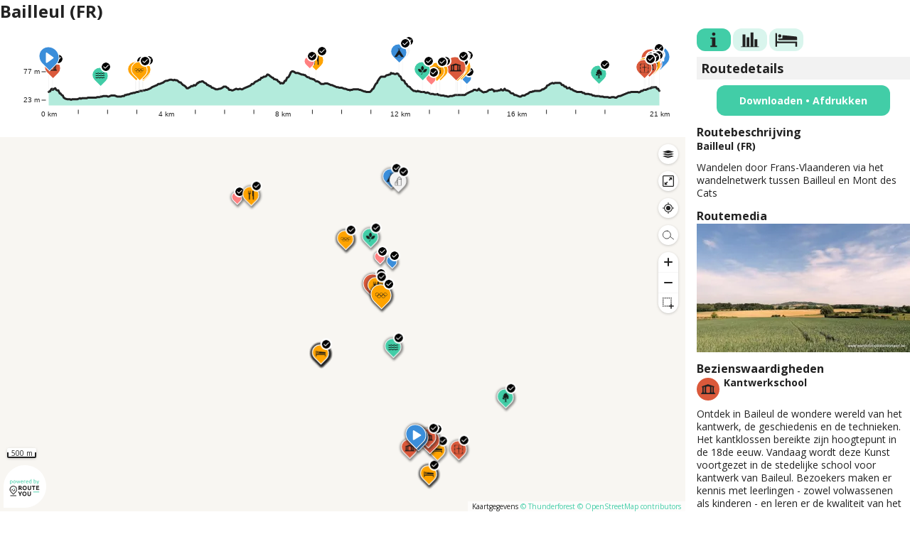

--- FILE ---
content_type: image/svg+xml
request_url: https://media.routeyou.com/poi-type/1/125.svg
body_size: 531
content:
<svg xmlns="http://www.w3.org/2000/svg" version="1.0" viewBox="0 0 693.108 790.395"><path d="M508.506.067c-4 .7-4.4 2.7-4.4 24.2 0 14.7.3 20.9 1.2 21.8s17.6 1.2 69.1 1.2c44.8 0 68.5.4 69.8 1 1.9 1 1.9 3.1 1.9 85.5s0 84.5 1.9 85.5c2.3 1.2 42 1.4 43.9.2 1-.7 1.2-23.3 1-109.8l-.3-108.9-91.1-.5c-50.1-.3-91.9-.3-93-.2m-507.2 1.4c-1.7 1.7-1.7 215.9 0 217.6.9.9 7.3 1.2 22.4 1.2 18 0 21.5-.2 22.8-1.6 1.4-1.4 1.6-10.5 1.6-85.4 0-82 0-84 1.9-85 1.3-.6 25-1 70.1-1h68l.9-2.3c1.2-3.1 1.1-40.8 0-42.9-.9-1.7-6.1-1.8-93.7-1.8-70.9 0-93.1.3-94 1.2m254 0c-.9.9-1.2 7.3-1.2 22.5 0 20 .1 21.3 1.9 22.3 1.3.7 31.7 1 91.5 1 80 0 89.6-.2 91-1.6 1.4-1.3 1.6-4.8 1.6-22.3 0-14.8-.3-21-1.2-21.9-1.7-1.7-181.9-1.7-183.6 0m74.8 110.5c-5.3 1-5-3.7-5 91.9 0 87.3 0 89.4-1.9 90.4-1.3.7-28.7 1-82 1-54.9 0-80.2.3-80.6 1.1-1 1.5-.8 44 .2 45 .5.5 37.2 1 81.6 1.1 70.5.3 80.9.5 81.7 1.8.6.9 1 64.4 1 166.7v165.2l2.2 1.5c1.8 1.3 5.6 1.6 21 1.6 10.2 0 19.8-.4 21.2-1l2.6-1v-331.9l2.2-1.5c2-1.4 11.4-1.6 82-1.6 77.8 0 79.8 0 80.8-1.9 1.3-2.6 1.3-40.6 0-43.2-1-1.9-3-1.9-81.8-1.9-61.5 0-81.1-.3-82-1.2s-1.2-22.5-1.2-90.9c0-70.7-.3-90-1.2-90.6-1.4-.9-36.8-1.4-40.8-.6m332.6 170.1c-8.2.1-14.5.7-15.3 1.4-1.8 1.5-1.9 218.8-.1 220.6 1.4 1.4 44.4 1.7 45.2.3.9-1.4.7-220.4-.1-221.2-1.1-1-12.9-1.5-29.7-1.1m-661.4 1.4c-1.7 1.7-1.7 218.9 0 220.6.9.9 7.4 1.2 23 1.2h21.8l1-2.6c1.4-3.6 1.3-215.9 0-218.5-1-1.8-2.3-1.9-22.8-1.9-15.6 0-22.1.3-23 1.2m.4 288.4c-1.4 1.4-1.6 12.6-1.6 108.8 0 88 .2 107.6 1.3 108.5 1 .7 28.1 1.1 93.7 1.2 88.8.1 92.4 0 93.7-1.7 1.1-1.5 1.4-6.3 1.2-21.4-.1-10.7-.6-20.5-1-21.8l-.9-2.2h-68.8c-52.2 0-69.1-.3-70-1.2s-1.2-21.1-1.2-84.9c0-74.8-.2-83.9-1.6-85.3-1.3-1.4-4.8-1.6-22.4-1.6s-21.1.2-22.4 1.6m646.2-.5c-1.7.9-1.8 6.1-1.8 85.4 0 82.4 0 84.5-1.9 85.5-1.3.6-25 1-69.8 1-51.5 0-68.2.3-69.1 1.2-1.9 1.9-1.7 43.2.2 44.7 1.1.9 24.5 1.2 93.6 1.1 50.8 0 92.7-.3 93.1-.6.5-.3.9-49 .9-109.4 0-98.3-.2-108.8-1.6-109.4-2.7-1-41.8-.6-43.6.5m-392 173c-1.6.9-1.8 3.1-1.8 22.2 0 11.7.4 21.8.8 22.4.6 1 21.2 1.3 91.7 1.4 86.5.1 90.9 0 92.2-1.7 1-1.3 1.3-6.8 1.3-22 0-17.1-.2-20.5-1.6-21.8-1.4-1.4-11-1.6-91.2-1.6-59.1.1-90.3.4-91.4 1.1"/></svg>

--- FILE ---
content_type: image/svg+xml
request_url: https://media.routeyou.com/poi-type/1/18.svg
body_size: 242
content:
<svg xmlns="http://www.w3.org/2000/svg" version="1.0" viewBox="0 0 454.5 792.539"><path d="M6.5 1.53c-1.4.9-3.4 2.8-4.5 4.2-2 2.7-2 4.3-2 132.7v130l2.3 6c4 10.4 7.4 15.5 14.5 22 3.7 3.5 9.6 7.7 13 9.4 6.4 3.1 16.6 6.1 21 6.1 1.4 0 2.8.7 3.1 1.6s.6 100.6.6 221.7c.1 206.4.2 220.6 1.8 226.2 2.5 8.6 5.7 14.2 11.3 19.6 12.3 12 31.7 15 47.4 7.3 6.8-3.3 15.5-12.4 18.5-19.2 5.2-11.7 5-1.8 5-237.3 0-174.3.3-219 1.3-219.3.6-.2 4.6-1.1 8.7-2.1 10.9-2.6 18.4-6.8 27.1-15.5 8.8-8.7 12.8-16.2 15.3-28.5 1.5-7.2 1.6-20.6 1.4-131.5-.3-117.5-.4-123.7-2.1-127-2.6-5-6.2-7.3-12.1-7.8-4.1-.3-5.8.1-8.6 2-6.9 4.7-6.5-1.2-6.8 98.2-.2 63.9-.6 90.3-1.3 91.3-.9 1-6.5 1.3-26 1.3-23.5 0-24.9-.1-25.9-1.9-.7-1.3-1-31.6-1-91.1 0-98.1.3-94-6.2-98-6.5-3.9-16.2-1.5-19.5 5-1 2-1.3 22.5-1.3 92.3 0 60-.3 90.5-1 91.8-1 1.8-2.4 1.9-25.6 1.9-19.2 0-24.6-.3-25-1.3-.2-.7-.6-41.8-.7-91.3l-.2-89.9-2.2-3.5c-1.2-1.9-3.5-4.3-5.1-5.3C18-.47 9.9-.57 6.5 1.53m368.2.4c-21.1 5.9-37.2 20.5-43.9 39.9-5 14.3-4.7 1.5-5 225.1-.2 131.6.1 209.1.7 210 .8 1.2 4.8 1.6 22.2 2l21.3.5.6 138c.3 89.9.9 139.4 1.6 142 2.8 10.9 11.2 21.9 20.4 26.5 20.8 10.7 45.7 3.7 56.7-15.9.8-1.3 2.2-5 3.3-8.3 1.9-5.9 1.9-13.4 1.9-354.4 0-336.8-.1-348.5-1.9-356.1-4.3-17.9-13.5-31.9-27.1-41-9.8-6.6-18.8-9.3-32.5-9.9-9-.3-12.4 0-18.3 1.6"/></svg>

--- FILE ---
content_type: image/svg+xml
request_url: https://media.routeyou.com/point-type/1/begin.svg
body_size: -282
content:
<svg xmlns="http://www.w3.org/2000/svg" version="1.0" viewBox="0 0 10 10"><path d="M9.736 4.508 2.943.095a.589.589 0 0 0-.91.492v8.826a.589.589 0 0 0 .91.492l6.793-4.413a.59.59 0 0 0 0-.984"/></svg>

--- FILE ---
content_type: image/svg+xml
request_url: https://media.routeyou.com/poi-type/1/98.svg
body_size: 1229
content:
<svg xmlns="http://www.w3.org/2000/svg" version="1.0" viewBox="0 0 793.11 363.683"><path d="M114.879 1.298c-18.9 2.6-28.6 5.5-44 13.2-19.7 9.9-37.7 25.8-49.7 43.8-13.8 20.8-20.9 43-21.2 66.5-.2 19.4 3.3 35.9 11.4 52.7 11.9 25 29.6 42.7 55.5 55.4 17.2 8.5 31.1 11.9 51.3 12.6l15.2.6v3.4c0 16.7 8.5 41.6 20 58.9 6.2 9.3 24 27.3 32.4 32.8 17.6 11.6 36 18.5 55.9 21.1 14.5 1.8 18.3 1.8 31.9 0 23.9-3.2 41.8-10.2 61.8-24.3 26.3-18.5 46.8-51.6 51-82.2.6-4.7 1.3-9.4 1.5-10.5.4-1.9 1.2-2 11.4-1.9 6.1 0 11.4.3 11.7.7.3.3 1.2 4.2 2 8.5 3.8 22.1 13.6 42.6 28.8 60.4 24.9 29.2 60.8 45.7 99.3 45.8 44.6 0 82.8-20.6 106.6-57.6 9.4-14.7 17.7-38.7 17.7-51.6 0-7.7-.4-7.4 15.3-8.1s23-2 35.7-6.5c29.4-10.2 53-30.8 66-57.7 5.5-11.2 7.2-17.2 9.6-33 1.9-12.7 1.5-20-1.7-36.5-3.5-17.9-15.7-40.8-29.9-56.3-11.3-12.4-33-27.2-49.2-33.6-37.8-14.9-79.7-12.7-112.4 6.1-29.5 16.9-48 43.8-53.8 78.1l-1.2 6.8-10.6.3-10.6.3-1.2-6c-3.9-20-15.4-41-30.9-56.7-17.9-18.1-43.1-31.1-69.1-35.6-14.1-2.4-40-1.5-53 1.9-47.8 12.5-81.8 46.8-90.9 91.6l-1.6 8.3-12.8.3-12.7.3v-4.1c-.1-14.4-9.8-41.1-21.3-58.2-6.3-9.4-22.8-25.2-33.6-31.9-15.7-9.9-30.6-15.2-51.5-18.1-12.6-1.7-16.7-1.7-29.1 0m31.6 21c28.1 5.2 49.6 18.1 65.2 39 10.2 13.7 16.5 30.5 18.2 48.7l.7 7.6-8.4 2.7c-18.3 5.9-36.1 16.8-50.3 31-19 18.8-29.9 38.4-36 64l-2.1 9-6 .8c-7.3.9-23.3-.6-33.9-3.3-25.4-6.4-48.7-25.2-60.9-49-8.8-17.1-11.1-28.1-10.4-49.8.5-14.7.8-16.4 4.2-26.6 5.8-17.5 12.4-28.2 25.4-41.8 24.6-25.5 61.8-38.3 94.3-32.3m535.2 8.1c42 8 78.1 41.3 87 80.4 7.8 33.9-3.8 68.9-29.4 88.6-7.1 5.4-20.3 12.6-28.5 15.4-12.1 4.3-37.1 7.3-44.1 5.4-1.5-.4-2.3-1.4-2.3-2.8 0-4.2-5.2-21.2-9.2-30.4-10.3-23.5-30.1-45.6-52.8-59.1-7.9-4.7-23.3-11.3-31.7-13.6l-6.3-1.8v-4.7c0-12.5 7.8-31.5 18.3-44.5 22.4-27.6 60.3-40.2 99-32.9m-264.7.9c15.6 2.8 30.3 8.5 42.4 16.4 7.4 4.9 21.3 18.3 26.5 25.6 7.6 10.6 13.8 25 15.9 36.6.6 3.5.5 3.7-2.6 4.3-6.1 1.1-25.5 10.2-33.9 15.8-29.3 19.5-47.9 48.8-52.9 83.5l-1.2 8.3h-23.4l-1.3-7.8c-5-30.2-22-57.6-48.4-77.4-6.8-5.1-21.3-12.5-32.2-16.4l-9-3.2.2-4.6c.2-2.5 1.6-8.7 3.3-13.8 14.8-46.1 66.6-76 116.6-67.3m128.3 106.1c2.8 15.8 12.1 37.2 21.6 49.9 6.1 8.1 19.6 21.6 27.5 27.6 9.8 7.3 26.2 15.7 38.7 19.8l11.3 3.6v5.1c0 10.4-4.4 27.1-10.3 38.9-10.3 20.7-27.5 36.8-49.6 46.4-15.9 7-33.1 9.6-52.5 8.1-12.5-1-21.3-3.1-31.8-7.5-37.5-15.8-61.6-46.1-68.2-85.6l-.6-3.7 8.2-2.7c36.9-12.1 64.6-38.4 77.1-73 3-8.3 6.7-25 6.7-30v-3.5h20.8zm-272.4-2.7c2.8.6 3 .9 4.1 8.4 3.5 22.3 14.5 44.9 30.3 61.9 6.2 6.8 18.1 16 28.4 22 6.6 3.8 22.7 10.6 29.1 12.2 2.3.6 2.6 1.1 2.6 5 0 5.9-4.4 22.4-8.4 31.8-7.2 16.7-22.9 35.5-38.1 45.8-24.1 16.3-51.6 22.7-79.5 18.6-6.3-1-11.9-2.1-12.5-2.5-.5-.5-3.2-1.3-5.9-2-6-1.5-19.3-8.1-26.6-13.3-23.8-16.9-40.1-45.7-40.4-71.7l-.1-9.3 6.9-2.4c19.1-6.4 36.7-17.4 50.8-31.7 18.5-18.6 29.8-39.6 34.8-64.2l1.6-8 5.4-.6c7.4-.8 13.9-.8 17.5 0m228 13.2c-7 27.1-27.8 51.3-54.9 64-4.4 2-9.4 4.1-11 4.5l-2.9.7.7-4.8c2.6-17.1 13.5-37.5 27.4-51.4 10.6-10.6 25.5-20.2 38.2-24.6l3.5-1.2.3 3.2c.2 1.8-.4 6.2-1.3 9.6m73.5-10.2c28.6 11.1 52.3 34.6 63.1 62.5 1.7 4.4 3.3 9.6 3.7 11.5.5 3.3.5 3.4-2.4 2.7-4.8-1.2-18.8-8.1-26.4-13-15.5-10.1-32-29-39.8-45.6-4.1-9-7.5-21-5.9-21 .1 0 3.6 1.3 7.7 2.9m-266.8 5.5c21.9 9.6 40.7 27.9 51.3 50.1 3.5 7.3 8.1 22.3 7.1 23.2-1.6 1.6-20.6-7.8-31.4-15.4-8.3-6-19.8-18.6-25.7-28.4-4.9-8.1-10.7-22.4-11.9-29.2-.9-4.8.3-4.8 10.6-.3m-82.3 6.3c-2.6 8.2-8.6 20.5-13.6 28.2-6 9.1-21.6 23.9-32 30.3-9 5.6-21.1 11.3-22 10.5-.7-.8 2.8-11.8 6.3-19.4 10.8-23.9 31.9-44.8 55.4-55 4.1-1.8 7.6-2.8 7.8-2.3.2.6-.6 4-1.9 7.7"/></svg>

--- FILE ---
content_type: image/svg+xml
request_url: https://media.routeyou.com/tab/1/statistics.svg
body_size: -93
content:
<svg xmlns="http://www.w3.org/2000/svg" version="1.0" viewBox="0 0 790 649"><path d="M420.7.7c-.4.3-.7 138.5-.7 307V614h-50V211H245v403l-25.2-.2-25.3-.3-.5-262-.5-262h-123l-.3 262.2L70 614H0v35h790v-35h-70V298H596l-.2 157.7-.3 157.8-25.2.3-25.3.2V0h-61.8c-34 0-62.2.3-62.5.7"/></svg>

--- FILE ---
content_type: image/svg+xml
request_url: https://media.routeyou.com/point-type/1/begin.svg
body_size: -282
content:
<svg xmlns="http://www.w3.org/2000/svg" version="1.0" viewBox="0 0 10 10"><path d="M9.736 4.508 2.943.095a.589.589 0 0 0-.91.492v8.826a.589.589 0 0 0 .91.492l6.793-4.413a.59.59 0 0 0 0-.984"/></svg>

--- FILE ---
content_type: image/svg+xml
request_url: https://media.routeyou.com/poi-type/1/18.svg
body_size: 207
content:
<svg xmlns="http://www.w3.org/2000/svg" version="1.0" viewBox="0 0 454.5 792.539"><path d="M6.5 1.53c-1.4.9-3.4 2.8-4.5 4.2-2 2.7-2 4.3-2 132.7v130l2.3 6c4 10.4 7.4 15.5 14.5 22 3.7 3.5 9.6 7.7 13 9.4 6.4 3.1 16.6 6.1 21 6.1 1.4 0 2.8.7 3.1 1.6s.6 100.6.6 221.7c.1 206.4.2 220.6 1.8 226.2 2.5 8.6 5.7 14.2 11.3 19.6 12.3 12 31.7 15 47.4 7.3 6.8-3.3 15.5-12.4 18.5-19.2 5.2-11.7 5-1.8 5-237.3 0-174.3.3-219 1.3-219.3.6-.2 4.6-1.1 8.7-2.1 10.9-2.6 18.4-6.8 27.1-15.5 8.8-8.7 12.8-16.2 15.3-28.5 1.5-7.2 1.6-20.6 1.4-131.5-.3-117.5-.4-123.7-2.1-127-2.6-5-6.2-7.3-12.1-7.8-4.1-.3-5.8.1-8.6 2-6.9 4.7-6.5-1.2-6.8 98.2-.2 63.9-.6 90.3-1.3 91.3-.9 1-6.5 1.3-26 1.3-23.5 0-24.9-.1-25.9-1.9-.7-1.3-1-31.6-1-91.1 0-98.1.3-94-6.2-98-6.5-3.9-16.2-1.5-19.5 5-1 2-1.3 22.5-1.3 92.3 0 60-.3 90.5-1 91.8-1 1.8-2.4 1.9-25.6 1.9-19.2 0-24.6-.3-25-1.3-.2-.7-.6-41.8-.7-91.3l-.2-89.9-2.2-3.5c-1.2-1.9-3.5-4.3-5.1-5.3C18-.47 9.9-.57 6.5 1.53m368.2.4c-21.1 5.9-37.2 20.5-43.9 39.9-5 14.3-4.7 1.5-5 225.1-.2 131.6.1 209.1.7 210 .8 1.2 4.8 1.6 22.2 2l21.3.5.6 138c.3 89.9.9 139.4 1.6 142 2.8 10.9 11.2 21.9 20.4 26.5 20.8 10.7 45.7 3.7 56.7-15.9.8-1.3 2.2-5 3.3-8.3 1.9-5.9 1.9-13.4 1.9-354.4 0-336.8-.1-348.5-1.9-356.1-4.3-17.9-13.5-31.9-27.1-41-9.8-6.6-18.8-9.3-32.5-9.9-9-.3-12.4 0-18.3 1.6"/></svg>

--- FILE ---
content_type: image/svg+xml
request_url: https://media.routeyou.com/poi-type/1/10.svg
body_size: 151
content:
<svg xmlns="http://www.w3.org/2000/svg" version="1.0" viewBox="0 0 788.393 480.185"><path d="M25 .585c-9.1 1.7-17.8 8.6-22.6 17.9l-2.4 4.7v457h63l.5-60.5.5-60.5 328.4-.5c218.2-.3 328.9-.2 329.7.5 1.1.8 1.4 12.1 1.6 61l.3 60h64l.3-89.9c.1-65.6-.1-90.2-.9-91.2-1-1.2-59-1.4-361.3-1.4-278.8 0-360.5-.3-361.4-1.2s-1.2-32.3-1.2-135.3c0-122.6-.1-134.6-1.7-139.1-5.2-15.5-20.6-24.5-36.8-21.5"/><path d="M149.4 46.585c-11.1 2.6-19.2 7.3-27.9 16.1-11.7 11.7-17 24.3-17 40.5 0 25.5 16.4 47.8 40.7 55.4 9.3 2.9 26.4 2.9 35 0 6.4-2.1 16-7.6 20.9-11.9 15.8-13.8 22.9-37.4 17.5-58.1-2.4-8.8-4.2-12.7-9.2-19.5-13.9-19-37.6-27.9-60-22.5"/><path d="M274.8 78.085c-6 1.9-10.8 5.2-14.3 9.6-6.1 7.7-6 6.7-6 56.2 0 24.9-.4 45.8-.8 46.5-.6.9-15.7 1.3-63.7 1.5-62.7.3-63 .3-67.1 2.5-9.2 4.9-14.2 11.1-16.4 20.1-3 12.7 3.2 25.6 15.2 31.8l4.7 2.4h660.4c1.7 0 1.7-2.4 1.5-45.3l-.3-45.2-3.4-6.8c-6.2-12.4-15.2-20.1-29.7-25.3-6.5-2.4-13-3.3-36.9-5.4-6.6-.6-17.8-1.7-25-2.5-7.1-.8-20.4-2.1-29.5-3s-22.3-2.2-29.5-3c-7.1-.8-18.4-2-25-2.6s-18.3-1.7-26-2.5-21.2-2.1-30-2.9-22.3-2.1-30-2.9-18.7-2-24.5-2.5c-5.8-.6-17-1.8-25-2.6s-21.9-2.2-31-3c-9.1-.9-22.6-2.2-30-3s-18.4-1.9-24.5-2.5c-6-.6-17.5-1.8-25.5-2.6s-21.5-2.1-30-2.9c-24.3-2.3-44.1-4.3-49-4.9-2.6-.3-6.3 0-8.7.8"/></svg>

--- FILE ---
content_type: image/svg+xml
request_url: https://media.routeyou.com/poi-type/1/98.svg
body_size: 1189
content:
<svg xmlns="http://www.w3.org/2000/svg" version="1.0" viewBox="0 0 793.11 363.683"><path d="M114.879 1.298c-18.9 2.6-28.6 5.5-44 13.2-19.7 9.9-37.7 25.8-49.7 43.8-13.8 20.8-20.9 43-21.2 66.5-.2 19.4 3.3 35.9 11.4 52.7 11.9 25 29.6 42.7 55.5 55.4 17.2 8.5 31.1 11.9 51.3 12.6l15.2.6v3.4c0 16.7 8.5 41.6 20 58.9 6.2 9.3 24 27.3 32.4 32.8 17.6 11.6 36 18.5 55.9 21.1 14.5 1.8 18.3 1.8 31.9 0 23.9-3.2 41.8-10.2 61.8-24.3 26.3-18.5 46.8-51.6 51-82.2.6-4.7 1.3-9.4 1.5-10.5.4-1.9 1.2-2 11.4-1.9 6.1 0 11.4.3 11.7.7.3.3 1.2 4.2 2 8.5 3.8 22.1 13.6 42.6 28.8 60.4 24.9 29.2 60.8 45.7 99.3 45.8 44.6 0 82.8-20.6 106.6-57.6 9.4-14.7 17.7-38.7 17.7-51.6 0-7.7-.4-7.4 15.3-8.1s23-2 35.7-6.5c29.4-10.2 53-30.8 66-57.7 5.5-11.2 7.2-17.2 9.6-33 1.9-12.7 1.5-20-1.7-36.5-3.5-17.9-15.7-40.8-29.9-56.3-11.3-12.4-33-27.2-49.2-33.6-37.8-14.9-79.7-12.7-112.4 6.1-29.5 16.9-48 43.8-53.8 78.1l-1.2 6.8-10.6.3-10.6.3-1.2-6c-3.9-20-15.4-41-30.9-56.7-17.9-18.1-43.1-31.1-69.1-35.6-14.1-2.4-40-1.5-53 1.9-47.8 12.5-81.8 46.8-90.9 91.6l-1.6 8.3-12.8.3-12.7.3v-4.1c-.1-14.4-9.8-41.1-21.3-58.2-6.3-9.4-22.8-25.2-33.6-31.9-15.7-9.9-30.6-15.2-51.5-18.1-12.6-1.7-16.7-1.7-29.1 0m31.6 21c28.1 5.2 49.6 18.1 65.2 39 10.2 13.7 16.5 30.5 18.2 48.7l.7 7.6-8.4 2.7c-18.3 5.9-36.1 16.8-50.3 31-19 18.8-29.9 38.4-36 64l-2.1 9-6 .8c-7.3.9-23.3-.6-33.9-3.3-25.4-6.4-48.7-25.2-60.9-49-8.8-17.1-11.1-28.1-10.4-49.8.5-14.7.8-16.4 4.2-26.6 5.8-17.5 12.4-28.2 25.4-41.8 24.6-25.5 61.8-38.3 94.3-32.3m535.2 8.1c42 8 78.1 41.3 87 80.4 7.8 33.9-3.8 68.9-29.4 88.6-7.1 5.4-20.3 12.6-28.5 15.4-12.1 4.3-37.1 7.3-44.1 5.4-1.5-.4-2.3-1.4-2.3-2.8 0-4.2-5.2-21.2-9.2-30.4-10.3-23.5-30.1-45.6-52.8-59.1-7.9-4.7-23.3-11.3-31.7-13.6l-6.3-1.8v-4.7c0-12.5 7.8-31.5 18.3-44.5 22.4-27.6 60.3-40.2 99-32.9m-264.7.9c15.6 2.8 30.3 8.5 42.4 16.4 7.4 4.9 21.3 18.3 26.5 25.6 7.6 10.6 13.8 25 15.9 36.6.6 3.5.5 3.7-2.6 4.3-6.1 1.1-25.5 10.2-33.9 15.8-29.3 19.5-47.9 48.8-52.9 83.5l-1.2 8.3h-23.4l-1.3-7.8c-5-30.2-22-57.6-48.4-77.4-6.8-5.1-21.3-12.5-32.2-16.4l-9-3.2.2-4.6c.2-2.5 1.6-8.7 3.3-13.8 14.8-46.1 66.6-76 116.6-67.3m128.3 106.1c2.8 15.8 12.1 37.2 21.6 49.9 6.1 8.1 19.6 21.6 27.5 27.6 9.8 7.3 26.2 15.7 38.7 19.8l11.3 3.6v5.1c0 10.4-4.4 27.1-10.3 38.9-10.3 20.7-27.5 36.8-49.6 46.4-15.9 7-33.1 9.6-52.5 8.1-12.5-1-21.3-3.1-31.8-7.5-37.5-15.8-61.6-46.1-68.2-85.6l-.6-3.7 8.2-2.7c36.9-12.1 64.6-38.4 77.1-73 3-8.3 6.7-25 6.7-30v-3.5h20.8zm-272.4-2.7c2.8.6 3 .9 4.1 8.4 3.5 22.3 14.5 44.9 30.3 61.9 6.2 6.8 18.1 16 28.4 22 6.6 3.8 22.7 10.6 29.1 12.2 2.3.6 2.6 1.1 2.6 5 0 5.9-4.4 22.4-8.4 31.8-7.2 16.7-22.9 35.5-38.1 45.8-24.1 16.3-51.6 22.7-79.5 18.6-6.3-1-11.9-2.1-12.5-2.5-.5-.5-3.2-1.3-5.9-2-6-1.5-19.3-8.1-26.6-13.3-23.8-16.9-40.1-45.7-40.4-71.7l-.1-9.3 6.9-2.4c19.1-6.4 36.7-17.4 50.8-31.7 18.5-18.6 29.8-39.6 34.8-64.2l1.6-8 5.4-.6c7.4-.8 13.9-.8 17.5 0m228 13.2c-7 27.1-27.8 51.3-54.9 64-4.4 2-9.4 4.1-11 4.5l-2.9.7.7-4.8c2.6-17.1 13.5-37.5 27.4-51.4 10.6-10.6 25.5-20.2 38.2-24.6l3.5-1.2.3 3.2c.2 1.8-.4 6.2-1.3 9.6m73.5-10.2c28.6 11.1 52.3 34.6 63.1 62.5 1.7 4.4 3.3 9.6 3.7 11.5.5 3.3.5 3.4-2.4 2.7-4.8-1.2-18.8-8.1-26.4-13-15.5-10.1-32-29-39.8-45.6-4.1-9-7.5-21-5.9-21 .1 0 3.6 1.3 7.7 2.9m-266.8 5.5c21.9 9.6 40.7 27.9 51.3 50.1 3.5 7.3 8.1 22.3 7.1 23.2-1.6 1.6-20.6-7.8-31.4-15.4-8.3-6-19.8-18.6-25.7-28.4-4.9-8.1-10.7-22.4-11.9-29.2-.9-4.8.3-4.8 10.6-.3m-82.3 6.3c-2.6 8.2-8.6 20.5-13.6 28.2-6 9.1-21.6 23.9-32 30.3-9 5.6-21.1 11.3-22 10.5-.7-.8 2.8-11.8 6.3-19.4 10.8-23.9 31.9-44.8 55.4-55 4.1-1.8 7.6-2.8 7.8-2.3.2.6-.6 4-1.9 7.7"/></svg>

--- FILE ---
content_type: image/svg+xml
request_url: https://media.routeyou.com/poi-type/1/263.svg
body_size: 980
content:
<svg xmlns="http://www.w3.org/2000/svg" version="1.0" viewBox="0 0 791.822 645.639"><path d="M269.719 1.673c-18.8 4.5-34.3 19.1-40.8 38.4-1.9 5.7-2.3 9.4-2.7 29.3-.7 26.4-.1 25.2-11 24.5-7.1-.4-7.8-1-8.7-7.1-1.8-11.1-12.2-23.5-23.3-27.8-7.2-2.8-27.9-3.8-38.4-2-8.3 1.5-17.6 6.9-22.6 12.9-4 4.9-8.2 14.3-8.3 18.4 0 4-2.5 5.8-7.7 5.8-6.5 0-23.1 3.6-32.5 7-35.9 13.1-62 43.4-71.4 83-1.7 7-1.8 16.6-2.2 133-.4 134.1-.2 138.6 4.5 155 12.5 43.4 50 75.4 94.8 80.9 6.1.7 45.1 1.1 119.5 1.1h110.5l13.3 14c15.6 16.4 28.3 27.3 44.2 37.8 28.9 19.2 62.1 31.9 98.5 37.9 15.3 2.5 53.5 2.5 68.7 0 35-5.6 63.9-16.1 92.2-33.5 23.7-14.5 48.2-36.3 63.7-56.8 3.3-4.2 5.1-5.5 10.9-7.8 31.3-12.3 56.7-40.5 66.3-73.6 4.8-16.3 4.8-19.3 4.5-154-.4-117.5-.5-127-2.2-134-5.4-22.5-14.1-39-28.8-54.6-17-17.9-35.9-28.3-60.7-33.4-9.4-1.9-13.5-2-79.8-2-54.4 0-70.3-.3-71.5-1.3-1.4-1-1.7-4.7-2.1-23.7-.4-17.3-.9-23.8-2.2-28-6.1-19.6-22.2-34.9-41.6-39.5-9.2-2.1-224.2-2.1-233.1.1m224.2 36.5c6.1 1.3 10.6 4.9 13.1 10.4 1.7 3.7 1.9 7.3 1.9 42.1 0 30 .3 38.4 1.3 39.2.9.8 29 1.2 90.7 1.4 88 .4 89.6.4 97.1 2.5 29.1 8.2 50.2 31.4 54.8 60.3 1.5 8.8 1.5 81.7 0 82.5-.5.4-2.8-.6-5-2.2-10.1-7.2-18.2-11.7-28.2-15.6l-10.9-4.2-9-10.2c-12.7-14.4-29.9-29.2-47.3-40.6-31.1-20.3-64-32.4-102.5-37.8-5.3-.8-18.5-1.4-30-1.4-16.8 0-23.2.4-35.2 2.4l-14.6 2.3-13.4-2.7c-52.5-10.5-108.7 3.8-151.3 38.5-10 8.2-23.9 22.9-32.6 34.5l-7.5 10-82.9.6c-89.8.7-87.7.6-105 6.4-10 3.3-23.3 10.2-31 16-3.3 2.5-6.4 4.4-7 4.2s-1.1-14-1.3-38.8c-.3-41.7.3-47.7 5.4-60.2 8.4-20.9 27.5-37.6 50.1-43.9 7.6-2.2 9.5-2.2 88.8-2.8l81-.5.5-40c.4-35.6.7-40.4 2.2-43.2 2.4-4.2 7.5-8 12.4-9.2 5.8-1.3 209-1.4 215.4 0m-71.6 145.4c-.1.5-4.8 3.4-10.5 6.3-24.9 12.8-42.6 25.8-62.9 46.1-23.4 23.4-38.6 45.8-51.3 75.1-13.1 30.4-18.9 59.9-18.9 95.7 0 15.2-.3 20.3-1.2 20.3-.7 0-3.3-4.4-5.9-9.7-19.2-40.5-20.5-88.4-3.6-131 12.1-30.4 34.3-57.7 62.4-76.5 20.4-13.7 43.6-22.5 68.9-26.3 10.3-1.5 23.2-1.5 23 0m128.1 13.4c69.6 10.3 127.8 52.6 159.4 115.9 24.8 49.6 28 112.3 8.3 165.2-27.1 72.8-92.3 125-169.7 135.6-15.6 2.1-42.4 2.1-57-.1-47.4-7-88-27.1-120.9-60.1-31.8-31.8-51.9-71.4-59.2-116.9-2.5-15.3-2.5-47.7 0-63 7.3-45.2 26.9-84.1 58.9-116.3 32.2-32.5 72.1-52.8 118.6-60.2 16.4-2.6 44.3-2.6 61.6-.1"/><path d="M342.419 75.973c-5.1 1.3-11 4.8-14.3 8.6-5.7 6.4-6.7 9.2-6.7 18.5 0 7.5.3 9.1 2.7 13.2 1.6 2.5 4.7 6.2 6.9 8.2 7.8 6.6 8.5 6.7 57.5 6.4 42.8-.3 44-.4 47.9-2.5 18-9.7 20.9-33 5.8-46.3-7.8-6.8-9.2-7-55.7-6.9-22.6.1-42.4.4-44.1.8m148.5 149.1c-38.9 6.6-72.4 23.7-99.7 50.8-72 71.6-72.2 186.8-.2 258.2 34.8 34.7 79.6 53.1 128.9 53.1 49.7.1 94.1-18.2 129.1-53.1 35.4-35.3 53.8-79.4 53.9-128.9 0-48.8-18.6-93.8-53.5-128.6-28.4-28.5-62.4-45.6-103.1-51.9-13.9-2.2-41.4-2-55.4.4m58 19.1c77.7 13.2 136.8 84 134.8 161.4-.4 15.6-.7 15.9-9.4 8.4-33.4-29.4-76.4-49.4-121.4-56.5-16.3-2.6-54.7-2.6-71-.1-42.3 6.7-83.8 25.1-115.4 51.1-9.9 8.1-10.1 7.9-10-8.4.4-63.5 42.5-123.4 103.2-147 28.6-11.1 58.5-14.1 89.2-8.9"/></svg>

--- FILE ---
content_type: image/svg+xml
request_url: https://media.routeyou.com/marketing/check-black.svg
body_size: -62
content:
<svg xmlns="http://www.w3.org/2000/svg" viewBox="0 0 25 25"><circle cx="12.5" cy="12.5" r="12.5"/><path fill="#FFF" d="M10.318 15.346c.095-.121.151-.211.224-.284l7.703-7.693c.25-.25.526-.423.89-.417.48.008.835.226 1.034.66s.13.847-.172 1.216c-.06.074-.132.139-.2.206l-8.57 8.557c-.612.611-1.239.61-1.855-.005q-2.137-2.135-4.278-4.266c-.33-.33-.453-.72-.327-1.166.123-.438.43-.707.875-.797.428-.087.78.069 1.082.371l3.354 3.35c.068.067.128.142.24.268"/></svg>

--- FILE ---
content_type: image/svg+xml
request_url: https://media.routeyou.com/poi-type/1/6.svg
body_size: 881
content:
<svg xmlns="http://www.w3.org/2000/svg" version="1.0" viewBox="0 0 787.709 787.532"><path d="M304.726 3.887c-9 5-12.5 8.3-12.5 11.7 0 2.7 1.5 5.3 40.5 69.4 38.7 63.5 45.5 75.2 45.5 77.6 0 2.9-6.9 17.1-11.4 23.4-1.8 2.5-4.5 6.7-6.1 9.5-1.5 2.7-6.1 10-10.1 16.1s-8.2 13.1-9.4 15.5-3.7 6.5-5.6 9.1c-1.8 2.5-4.2 6.5-5.4 8.9-1.2 2.3-5.6 9.2-9.7 15.3-4.2 6.1-9.2 14.1-11.2 17.7-2 3.7-4.9 8.6-6.4 11-4.1 6.4-12.4 20.3-17.2 28.9-2.3 4.1-6.7 11.1-9.8 15.5s-7.3 11.1-9.3 15c-2 3.8-4.9 8.6-6.4 10.5s-3.9 5.7-5.3 8.5c-1.3 2.7-6.1 10.4-10.4 17-4.4 6.6-9 14-10.3 16.5-1.2 2.5-3.7 6.5-5.5 9s-4.6 7.2-6.3 10.5-5.4 9.1-8.1 13c-2.8 3.8-6.1 8.8-7.4 11-7 11.5-11.6 19.4-15.7 26.5-2.5 4.4-7.5 12.4-11.1 17.7-3.7 5.4-7.7 11.8-8.9 14.3s-3.7 6.5-5.5 9-4.7 7.2-6.4 10.5-5.8 9.8-9.2 14.5c-3.3 4.7-7.5 11.4-9.3 15-1.9 3.6-5.1 9-7.1 12s-5 8-6.6 11-5.6 9.3-9 14c-3.3 4.7-7.1 10.7-8.6 13.5-1.4 2.7-4 7.1-5.9 9.7-1.8 2.6-4.7 7.5-6.4 10.9s-4.9 8.7-7 11.8-5 7.8-6.4 10.6c-1.5 2.7-5.6 9.3-9.2 14.5s-7.7 11.7-9.1 14.5c-1.4 2.7-4 7-5.8 9.5s-4.3 6.5-5.5 9-4.1 7.2-6.3 10.5c-9 13.5-11.4 17.3-14.1 22.5-1.6 3-4.4 7.5-6.1 10-1.8 2.5-4.7 7.2-6.4 10.5s-5.8 9.8-9.2 14.5c-6.8 9.7-11.9 19-11.9 21.9 0 5-23 4.8 394 4.5 214.2-.1 390-.2 390.7-.3.7 0 1.7-1 2.3-2.2.9-1.6.6-3.2-1.8-8.2-1.6-3.5-4.5-8.5-6.4-11.2-2-2.8-4.8-7.5-6.3-10.5s-3.9-6.8-5.2-8.4-3.8-5.6-5.5-9-4.3-7.7-5.8-9.6-4.5-6.9-6.7-11c-5.6-10.6-10-18-16.1-27.2-2.9-4.4-7.1-11.6-9.4-16.1-2.2-4.5-5.5-10.2-7.3-12.7s-4.6-7.2-6.3-10.6-4.2-7.4-5.5-9-3.9-5.8-5.7-9.3c-1.7-3.5-4.6-8.6-6.3-11.2-3-4.3-5.7-8.9-16.4-27.2-2.3-4-5.5-9-7.1-11.3-1.6-2.2-4.2-6.5-5.7-9.5-1.5-2.9-4.2-7.4-6-9.9s-4.5-6.9-6-9.9-4.4-7.9-6.5-11-4.8-7.6-6-10.1-3.2-5.9-4.4-7.5c-1.3-1.7-4-6.2-6.1-10-2.2-3.9-5.3-9-7.1-11.5-1.7-2.5-4.2-6.5-5.4-9s-3.7-6.5-5.5-9-4.5-7-6-10-4.5-8-6.5-11-5.6-9.3-7.9-14c-2.4-4.6-5.7-10.5-7.6-13-1.8-2.5-4.5-7-6-10s-4.2-7.5-6-10-4.5-7-6-10-4-7.1-5.5-9-4.4-6.7-6.5-10.5c-2-3.9-4.7-8.4-5.9-10-1.2-1.7-3.6-5.7-5.3-9s-5.1-9-7.5-12.7c-4.5-6.9-8.7-13.8-13.5-22.2-1.5-2.7-4.8-7.8-7.1-11.5-2.4-3.6-5.9-9.6-7.7-13.2-1.9-3.6-4.5-7.9-5.8-9.5s-3.9-5.8-5.7-9.4-4.5-8.1-6-10-4.2-6.4-6-10-4-7.6-5-9-4.3-7.2-7.5-13-7.3-12.6-9.1-15.2-4.5-7.1-6-10-3.9-7.1-5.5-9.3-4.8-7.5-7.1-11.7c-5.4-9.6-12.1-20.8-16.5-27.3-3.7-5.6-4.2-9.8-1.7-14.8.9-1.8 9.9-16 19.9-31.7s26.2-41.1 36-56.5 20.2-31.6 23-36.1c7.2-11 9.7-16.2 9-18.4-1-3.3-17.3-14-21.2-14-3 0-6.2 3.7-14.7 17.2-4.2 6.8-17.8 28-30.1 47.3-12.3 19.2-24.3 38-26.5 41.7-2.3 3.7-6.7 9.7-9.9 13.5-9 10.8-11.1 10.1-21.9-7.2-6.9-11.2-40.4-66.3-56.4-92.7-11.4-19-14.4-22.8-17.8-22.8-.8 0-4.6 1.8-8.5 3.9m100.4 556.1c2.1 1 6.7 5.4 10.3 9.7s11.6 13 17.8 19.3 13.9 14.9 17.1 19c3.1 4.1 11.1 13 17.7 19.7s13.3 13.9 14.9 16c5 6.7 7.6 9.6 19.9 22.3 6.6 6.9 14.7 15.9 18 20 3.2 4.1 11.2 13.1 17.9 20 13 13.6 28.7 32.4 31.9 38 2.8 5.1 1.7 8.3-3.6 10.6-4.1 1.8-10.8 1.9-162.8 2.2-161.8.3-168.3.2-173.9-3.5-2-1.3-2.3-2.1-1.8-5.8.4-3.7 2-6.4 10.7-17.2 5.6-7 15.2-18 21.4-24.3s13.1-13.9 15.4-16.9c2.3-2.9 9.2-10.6 15.5-17 6.2-6.5 13.1-14 15.2-16.7 6.9-8.7 10.5-12.7 22-24.4 6.1-6.3 13.8-14.9 17-19s11.5-13.4 18.5-20.5c7-7.2 15.2-16.2 18.2-20 6.2-7.8 8-9.5 12.3-11.8 4-2.1 5.8-2.1 10.4.3"/></svg>

--- FILE ---
content_type: image/svg+xml
request_url: https://media.routeyou.com/poi-type/1/143.svg
body_size: -24
content:
<svg xmlns="http://www.w3.org/2000/svg" version="1.0" viewBox="0 0 308.985 793"><path d="M137.1 10.7c-2.9 6-5.6 11.5-6.1 12.3s-6.6 13-13.5 27L104 77c-.5.8-3.7 7.1-7 14-7.2 14.5-33.8 67.8-35.1 70-.4.8-4.6 9.4-9.4 19.1L44 197.8v194c0 154.2-.3 194.2-1.2 194.9-.7.4-10.2.8-21.1 1-10.9.1-20.2.5-20.7.8-.6.4-1 37.3-1 101.5 0 98.8 0 101 1.9 102 1.3.7 50.8 1 153 1 135.9 0 151.1-.2 152.5-1.6s1.6-11.9 1.6-101.2c0-54.8-.4-100.3-.9-101.1-.7-1.1-7-1.3-32.1-1.5-29.6-.1-31.2-.2-32.6-2-1.2-1.7-1.4-30.1-1.4-196.7 0-171.8-.2-194.8-1.5-195.9-.8-.7-1.5-2-1.5-3s-.7-2.3-1.5-3-1.5-1.8-1.5-2.4-4.2-9.4-9.3-19.6-11.5-22.8-14.1-28-5.2-10.2-5.7-11-1.3-2.5-1.8-3.6c-1.4-3.2-20-41.6-21.1-43.4l-13.5-27c-7-14-13-26.2-13.5-27s-3.5-6.8-6.6-13.3C147.2 5.3 144.1 0 143.5 0s-3.5 4.8-6.4 10.7"/></svg>

--- FILE ---
content_type: image/svg+xml
request_url: https://media.routeyou.com/poi-type/1/6.svg
body_size: 918
content:
<svg xmlns="http://www.w3.org/2000/svg" version="1.0" viewBox="0 0 787.709 787.532"><path d="M304.726 3.887c-9 5-12.5 8.3-12.5 11.7 0 2.7 1.5 5.3 40.5 69.4 38.7 63.5 45.5 75.2 45.5 77.6 0 2.9-6.9 17.1-11.4 23.4-1.8 2.5-4.5 6.7-6.1 9.5-1.5 2.7-6.1 10-10.1 16.1s-8.2 13.1-9.4 15.5-3.7 6.5-5.6 9.1c-1.8 2.5-4.2 6.5-5.4 8.9-1.2 2.3-5.6 9.2-9.7 15.3-4.2 6.1-9.2 14.1-11.2 17.7-2 3.7-4.9 8.6-6.4 11-4.1 6.4-12.4 20.3-17.2 28.9-2.3 4.1-6.7 11.1-9.8 15.5s-7.3 11.1-9.3 15c-2 3.8-4.9 8.6-6.4 10.5s-3.9 5.7-5.3 8.5c-1.3 2.7-6.1 10.4-10.4 17-4.4 6.6-9 14-10.3 16.5-1.2 2.5-3.7 6.5-5.5 9s-4.6 7.2-6.3 10.5-5.4 9.1-8.1 13c-2.8 3.8-6.1 8.8-7.4 11-7 11.5-11.6 19.4-15.7 26.5-2.5 4.4-7.5 12.4-11.1 17.7-3.7 5.4-7.7 11.8-8.9 14.3s-3.7 6.5-5.5 9-4.7 7.2-6.4 10.5-5.8 9.8-9.2 14.5c-3.3 4.7-7.5 11.4-9.3 15-1.9 3.6-5.1 9-7.1 12s-5 8-6.6 11-5.6 9.3-9 14c-3.3 4.7-7.1 10.7-8.6 13.5-1.4 2.7-4 7.1-5.9 9.7-1.8 2.6-4.7 7.5-6.4 10.9s-4.9 8.7-7 11.8-5 7.8-6.4 10.6c-1.5 2.7-5.6 9.3-9.2 14.5s-7.7 11.7-9.1 14.5c-1.4 2.7-4 7-5.8 9.5s-4.3 6.5-5.5 9-4.1 7.2-6.3 10.5c-9 13.5-11.4 17.3-14.1 22.5-1.6 3-4.4 7.5-6.1 10-1.8 2.5-4.7 7.2-6.4 10.5s-5.8 9.8-9.2 14.5c-6.8 9.7-11.9 19-11.9 21.9 0 5-23 4.8 394 4.5 214.2-.1 390-.2 390.7-.3.7 0 1.7-1 2.3-2.2.9-1.6.6-3.2-1.8-8.2-1.6-3.5-4.5-8.5-6.4-11.2-2-2.8-4.8-7.5-6.3-10.5s-3.9-6.8-5.2-8.4-3.8-5.6-5.5-9-4.3-7.7-5.8-9.6-4.5-6.9-6.7-11c-5.6-10.6-10-18-16.1-27.2-2.9-4.4-7.1-11.6-9.4-16.1-2.2-4.5-5.5-10.2-7.3-12.7s-4.6-7.2-6.3-10.6-4.2-7.4-5.5-9-3.9-5.8-5.7-9.3c-1.7-3.5-4.6-8.6-6.3-11.2-3-4.3-5.7-8.9-16.4-27.2-2.3-4-5.5-9-7.1-11.3-1.6-2.2-4.2-6.5-5.7-9.5-1.5-2.9-4.2-7.4-6-9.9s-4.5-6.9-6-9.9-4.4-7.9-6.5-11-4.8-7.6-6-10.1-3.2-5.9-4.4-7.5c-1.3-1.7-4-6.2-6.1-10-2.2-3.9-5.3-9-7.1-11.5-1.7-2.5-4.2-6.5-5.4-9s-3.7-6.5-5.5-9-4.5-7-6-10-4.5-8-6.5-11-5.6-9.3-7.9-14c-2.4-4.6-5.7-10.5-7.6-13-1.8-2.5-4.5-7-6-10s-4.2-7.5-6-10-4.5-7-6-10-4-7.1-5.5-9-4.4-6.7-6.5-10.5c-2-3.9-4.7-8.4-5.9-10-1.2-1.7-3.6-5.7-5.3-9s-5.1-9-7.5-12.7c-4.5-6.9-8.7-13.8-13.5-22.2-1.5-2.7-4.8-7.8-7.1-11.5-2.4-3.6-5.9-9.6-7.7-13.2-1.9-3.6-4.5-7.9-5.8-9.5s-3.9-5.8-5.7-9.4-4.5-8.1-6-10-4.2-6.4-6-10-4-7.6-5-9-4.3-7.2-7.5-13-7.3-12.6-9.1-15.2-4.5-7.1-6-10-3.9-7.1-5.5-9.3-4.8-7.5-7.1-11.7c-5.4-9.6-12.1-20.8-16.5-27.3-3.7-5.6-4.2-9.8-1.7-14.8.9-1.8 9.9-16 19.9-31.7s26.2-41.1 36-56.5 20.2-31.6 23-36.1c7.2-11 9.7-16.2 9-18.4-1-3.3-17.3-14-21.2-14-3 0-6.2 3.7-14.7 17.2-4.2 6.8-17.8 28-30.1 47.3-12.3 19.2-24.3 38-26.5 41.7-2.3 3.7-6.7 9.7-9.9 13.5-9 10.8-11.1 10.1-21.9-7.2-6.9-11.2-40.4-66.3-56.4-92.7-11.4-19-14.4-22.8-17.8-22.8-.8 0-4.6 1.8-8.5 3.9m100.4 556.1c2.1 1 6.7 5.4 10.3 9.7s11.6 13 17.8 19.3 13.9 14.9 17.1 19c3.1 4.1 11.1 13 17.7 19.7s13.3 13.9 14.9 16c5 6.7 7.6 9.6 19.9 22.3 6.6 6.9 14.7 15.9 18 20 3.2 4.1 11.2 13.1 17.9 20 13 13.6 28.7 32.4 31.9 38 2.8 5.1 1.7 8.3-3.6 10.6-4.1 1.8-10.8 1.9-162.8 2.2-161.8.3-168.3.2-173.9-3.5-2-1.3-2.3-2.1-1.8-5.8.4-3.7 2-6.4 10.7-17.2 5.6-7 15.2-18 21.4-24.3s13.1-13.9 15.4-16.9c2.3-2.9 9.2-10.6 15.5-17 6.2-6.5 13.1-14 15.2-16.7 6.9-8.7 10.5-12.7 22-24.4 6.1-6.3 13.8-14.9 17-19s11.5-13.4 18.5-20.5c7-7.2 15.2-16.2 18.2-20 6.2-7.8 8-9.5 12.3-11.8 4-2.1 5.8-2.1 10.4.3"/></svg>

--- FILE ---
content_type: image/svg+xml
request_url: https://media.routeyou.com/logo/powered-white.svg
body_size: 3892
content:
<svg xmlns="http://www.w3.org/2000/svg" viewBox="0 0 111.392 111.393"><path fill="#FFF" d="M82.82 6.838C42.686-14.106 0 16.052 0 56.764v54.629h54.629c40.711 0 70.87-42.688 49.925-82.821A51.36 51.36 0 0 0 82.82 6.838"/><path fill="#42CDA7" d="M77.332 69.37h15.807v1.65H77.332z"/><path fill="#222" d="M42.421 53.912q2.497 0 3.827.89 1.328.887 1.328 2.76 0 1.169-.535 1.897-.538.728-1.546 1.145.337.416.705.953t.728 1.121.697 1.217q.334.632.625 1.241h-2.793l-.619-1.106a26 26 0 0 0-.643-1.088q-.33-.528-.65-1-.322-.474-.643-.857H41.67v4.051h-2.5V54.199a15 15 0 0 1 1.69-.223 22 22 0 0 1 1.561-.064m.144 2.129q-.273 0-.488.017-.217.015-.408.031V59.1h.705q1.407-.001 2.016-.353.61-.353.61-1.2 0-.818-.618-1.161-.615-.345-1.817-.345M60.61 59.58q-.001 1.425-.425 2.505-.423 1.081-1.16 1.81a4.7 4.7 0 0 1-1.754 1.096 6.4 6.4 0 0 1-2.186.368 6.2 6.2 0 0 1-2.145-.368 4.9 4.9 0 0 1-1.76-1.097q-.754-.728-1.186-1.809-.433-1.08-.432-2.505 0-1.425.448-2.506a5.3 5.3 0 0 1 1.21-1.817 5 5 0 0 1 1.761-1.106 6 6 0 0 1 2.104-.368q1.137 0 2.147.368a4.9 4.9 0 0 1 1.761 1.106 5.2 5.2 0 0 1 1.184 1.817q.432 1.08.432 2.506m-8.469 0q0 .816.2 1.473.2.656.576 1.13.375.47.92.726.545.257 1.25.257.687 0 1.241-.257.552-.255.928-.727.376-.473.576-1.129.201-.657.201-1.473 0-.818-.2-1.48a3.3 3.3 0 0 0-.577-1.138 2.5 2.5 0 0 0-.928-.729 2.9 2.9 0 0 0-1.242-.256q-.703 0-1.249.264-.545.264-.92.736a3.4 3.4 0 0 0-.576 1.137q-.2.666-.2 1.466m15.37 5.78q-1.167 0-2.018-.329-.848-.328-1.4-.913a3.6 3.6 0 0 1-.816-1.393 5.7 5.7 0 0 1-.265-1.785v-6.9h2.498v6.692q0 .672.151 1.145.154.472.417.768.264.297.641.424.376.13.824.13.914 0 1.482-.562.567-.56.567-1.905V54.04h2.5v6.901q0 .977-.273 1.794a3.7 3.7 0 0 1-.833 1.4q-.561.585-1.425.905t-2.05.32m15.692-11.32v2.13h-3.347v8.966h-2.498V56.17h-3.345v-2.13zm2.081 11.096V54.039h7.493v2.098H87.78v2.178h4.435v2.05H87.78v2.673h5.364v2.098zM43.234 73.92q.673-1.133 1.283-2.267t1.122-2.284h2.754a71 71 0 0 1-1.889 3.475 90 90 0 0 1-2.066 3.379v4.243h-2.497v-4.212a88 88 0 0 1-2.074-3.394 73 73 0 0 1-1.898-3.491h2.899q.512 1.151 1.103 2.284.592 1.134 1.263 2.268m16.847.989q0 1.425-.424 2.505-.425 1.081-1.161 1.81a4.7 4.7 0 0 1-1.753 1.096 6.4 6.4 0 0 1-2.186.368 6.2 6.2 0 0 1-2.145-.368 4.9 4.9 0 0 1-1.761-1.097q-.752-.727-1.185-1.809-.434-1.08-.432-2.505 0-1.425.448-2.506a5.3 5.3 0 0 1 1.209-1.818 5 5 0 0 1 1.761-1.105 6 6 0 0 1 2.105-.368q1.137 0 2.146.368a4.9 4.9 0 0 1 1.762 1.105 5.2 5.2 0 0 1 1.184 1.818q.432 1.08.432 2.506m-8.469 0q0 .815.199 1.473.2.656.577 1.128.375.473.92.728.546.257 1.249.257.689 0 1.242-.257.552-.255.928-.728.377-.471.576-1.128.201-.658.201-1.473 0-.818-.201-1.48a3.3 3.3 0 0 0-.576-1.138 2.5 2.5 0 0 0-.928-.729 2.9 2.9 0 0 0-1.242-.256q-.703 0-1.249.264-.545.264-.92.736a3.4 3.4 0 0 0-.577 1.137 5 5 0 0 0-.199 1.466m15.37 5.78q-1.167 0-2.018-.328-.848-.329-1.4-.913a3.6 3.6 0 0 1-.816-1.393 5.7 5.7 0 0 1-.265-1.785V69.37h2.498v6.693q0 .672.151 1.145.154.472.417.768.264.296.641.424.375.129.824.129.914 0 1.481-.561.569-.56.568-1.905V69.37h2.498v6.9q0 .978-.27 1.794a3.7 3.7 0 0 1-.834 1.4q-.561.586-1.425.906t-2.05.32"/><path fill="#FFF" d="M23.277 55.166c-6.773 2.128-8.163 10.206-3.648 14.722l6.058 6.058 6.059-6.058c4.514-4.516 3.126-12.594-3.649-14.722a8.06 8.06 0 0 0-4.82 0"/><path d="M25.687 76.053 25.633 76l-6.059-6.059a9.07 9.07 0 0 1-2.382-8.526c.746-3.042 2.955-5.347 6.062-6.323a8.1 8.1 0 0 1 4.866 0c3.107.976 5.317 3.281 6.063 6.323a9.07 9.07 0 0 1-2.384 8.526zM23.3 55.238c-3.054.96-5.227 3.225-5.959 6.213a8.92 8.92 0 0 0 2.343 8.383l6.004 6.004 6.005-6.004a8.92 8.92 0 0 0 2.342-8.383c-.733-2.988-2.905-5.253-5.96-6.213a7.93 7.93 0 0 0-4.775 0"/><path fill="#222" d="m25.687 77.113-6.641-6.642a9.82 9.82 0 0 1-2.581-9.235c.809-3.3 3.203-5.8 6.565-6.858a8.83 8.83 0 0 1 5.315 0c3.363 1.057 5.755 3.557 6.566 6.858a9.83 9.83 0 0 1-2.581 9.235zm0-21.493a7.2 7.2 0 0 0-2.162.333c-2.8.879-4.788 2.948-5.457 5.677a8.16 8.16 0 0 0 2.145 7.674l5.474 5.474 5.475-5.474a8.17 8.17 0 0 0 2.145-7.674c-.669-2.729-2.658-4.798-5.457-5.677a7.2 7.2 0 0 0-2.163-.333m-2.41-.454h.004z"/><path fill="#222" d="m25.687 77.221-.053-.054-6.642-6.642a9.9 9.9 0 0 1-2.602-9.307c.817-3.329 3.229-5.848 6.617-6.913a8.9 8.9 0 0 1 5.36 0c3.39 1.065 5.802 3.584 6.618 6.913a9.9 9.9 0 0 1-2.601 9.307zm0-23.176c-.886 0-1.772.135-2.635.406-3.335 1.048-5.71 3.528-6.513 6.804a9.75 9.75 0 0 0 2.56 9.162l6.588 6.588 6.588-6.588a9.75 9.75 0 0 0 2.562-9.162c-.804-3.276-3.178-5.755-6.514-6.804a8.8 8.8 0 0 0-2.636-.406m0 20.842-.053-.055-5.475-5.475a8.24 8.24 0 0 1-2.165-7.746c.675-2.755 2.683-4.844 5.508-5.73a7.3 7.3 0 0 1 4.37 0c2.826.886 4.834 2.975 5.51 5.73a8.24 8.24 0 0 1-2.165 7.746zm0-19.19c-.722 0-1.443.11-2.14.33-2.772.87-4.743 2.92-5.405 5.62a8.09 8.09 0 0 0 2.124 7.603l5.42 5.42 5.422-5.42a8.09 8.09 0 0 0 2.125-7.603c-.663-2.7-2.633-4.75-5.405-5.62a7.1 7.1 0 0 0-2.141-.33m-2.406-.455-.004-.153h.004zm-1.743 10.233 1.797-1.797"/><path fill="#222" d="m21.485 65.42 1.796-1.797.108.107-1.797 1.798z"/><path fill="#222" d="M21.538 66.3a.826.826 0 0 1-.584-1.409l1.798-1.797a.826.826 0 0 1 1.167 1.167l-1.797 1.797a.82.82 0 0 1-.584.242"/><path fill="#222" d="M21.538 66.376a.896.896 0 0 1-.902-.901c0-.241.095-.468.264-.638l1.797-1.797a.9.9 0 0 1 .638-.264.897.897 0 0 1 .902.902.9.9 0 0 1-.264.638l-1.797 1.797a.9.9 0 0 1-.638.263m1.797-3.447c-.2 0-.388.078-.53.219l-1.797 1.797a.746.746 0 0 0 0 1.059.767.767 0 0 0 1.059 0l1.798-1.797a.75.75 0 0 0 .219-.53.746.746 0 0 0-.75-.748"/><path fill="#42CDA7" d="M27.808 60.016a1.061 1.061 0 1 1-2.122 0 1.061 1.061 0 0 1 2.122 0"/><path fill="#42CDA7" d="M26.748 61.153a1.137 1.137 0 1 1 0-2.272 1.137 1.137 0 0 1 0 2.272m0-2.12a.984.984 0 1 0 0 1.968.984.984 0 0 0 0-1.969"/><path fill="#222" d="M25.947 68.104a4.5 4.5 0 0 1-1.144-.15.827.827 0 0 1 .427-1.595 2.8 2.8 0 0 0 2.7-.724 2.8 2.8 0 0 0 .725-2.701.824.824 0 1 1 1.595-.426 4.46 4.46 0 0 1-1.152 4.295 4.46 4.46 0 0 1-3.151 1.3"/><path fill="#222" d="M25.947 68.18c-.393 0-.784-.05-1.163-.153a.902.902 0 0 1 .465-1.742 2.73 2.73 0 0 0 2.627-.704 2.73 2.73 0 0 0 .704-2.628.9.9 0 0 1 .639-1.104.9.9 0 0 1 1.105.64 4.54 4.54 0 0 1-1.172 4.367 4.56 4.56 0 0 1-3.205 1.323m-.934-1.773a.745.745 0 0 0-.72.557.75.75 0 0 0 .531.917c.366.097.744.147 1.123.147a4.4 4.4 0 0 0 3.097-1.279 4.38 4.38 0 0 0 1.131-4.22.75.75 0 0 0-.347-.457.74.74 0 0 0-.569-.074.745.745 0 0 0-.53.917 2.88 2.88 0 0 1-.744 2.774 2.88 2.88 0 0 1-2.776.744.8.8 0 0 0-.196-.026m-7.229 12.531h15.807v1.651H17.784z"/><path fill="#42CDA7" d="M23.484 43.768q0 .808-.211 1.492a3.4 3.4 0 0 1-.623 1.178 2.85 2.85 0 0 1-1.007.767q-.595.271-1.361.273a3.3 3.3 0 0 1-1.09-.164q-.472-.164-.704-.316v2.848h-1.272v-9.432q.45-.109 1.128-.24.677-.13 1.568-.13.822 0 1.478.26.659.26 1.122.74.465.48.719 1.17t.253 1.554m-1.327 0q0-1.246-.616-1.916-.615-.67-1.643-.671a8 8 0 0 0-.897.04q-.321.042-.513.097v4.49q.233.191.67.369.439.179.959.179.548 0 .938-.2c.39-.2.472-.314.636-.546q.247-.35.356-.821.11-.474.11-1.021m9.814-.014a4.5 4.5 0 0 1-.246 1.533 3.5 3.5 0 0 1-.69 1.178 3.1 3.1 0 0 1-1.062.759q-.616.267-1.342.267c-.726 0-.93-.089-1.342-.267a3 3 0 0 1-1.06-.759 3.5 3.5 0 0 1-.69-1.178 4.5 4.5 0 0 1-.249-1.533q0-.835.248-1.526.246-.692.691-1.184.444-.493 1.06-.761.616-.265 1.342-.265c.726 0 .931.088 1.342.265q.615.268 1.061.761.444.492.691 1.184.246.691.246 1.526m-1.328 0q0-1.204-.54-1.909-.541-.706-1.472-.705-.93 0-1.47.705-.543.705-.542 1.909 0 1.205.541 1.91.54.704 1.471.704.93 0 1.472-.704.54-.705.54-1.91m9.172 3.56a58 58 0 0 1-.814-2.252 38 38 0 0 1-.788-2.636 40 40 0 0 1-.78 2.636 53 53 0 0 1-.807 2.252h-1.109a35 35 0 0 1-1.232-3.218 56 56 0 0 1-1.136-3.9h1.37q.136.643.327 1.396.191.751.404 1.505a30 30 0 0 0 .882 2.67q.235-.644.46-1.362.225-.72.431-1.451.206-.733.39-1.438t.322-1.32h1.054q.123.615.3 1.32.18.705.384 1.438.205.731.431 1.45.226.72.46 1.363.205-.52.43-1.22.225-.696.445-1.45.218-.753.41-1.505.191-.753.33-1.396h1.313a57 57 0 0 1-1.136 3.9 36 36 0 0 1-1.233 3.218zm4.832-3.547q-.001-.943.274-1.649.274-.705.725-1.17a2.9 2.9 0 0 1 1.04-.698 3.2 3.2 0 0 1 1.205-.233q1.438 0 2.205.897.765.896.766 2.73v.213q0 .13-.014.238h-4.874q.083 1.11.644 1.685.562.575 1.753.575.67 0 1.129-.117.458-.115.69-.226l.179 1.07q-.233.122-.814.258a5.8 5.8 0 0 1-1.321.137q-.931 0-1.61-.28a3 3 0 0 1-1.114-.774 3.2 3.2 0 0 1-.651-1.17 5 5 0 0 1-.212-1.486m4.887-.698q.014-.861-.432-1.417-.445-.554-1.224-.554-.439 0-.774.171a1.8 1.8 0 0 0-.567.446 2 2 0 0 0-.363.628q-.131.359-.172.726zm6.201-3.024q.164 0 .376.021.213.019.418.054.205.034.377.069.17.033.253.061l-.22 1.108a4.2 4.2 0 0 0-1.396-.205q-.355 0-.704.076-.35.075-.459.102v5.983h-1.273v-6.818a8.5 8.5 0 0 1 1.122-.307 7.2 7.2 0 0 1 1.506-.144m2.669 3.722q-.001-.943.274-1.649.274-.705.725-1.17a2.9 2.9 0 0 1 1.04-.698 3.2 3.2 0 0 1 1.205-.233q1.437 0 2.204.897.766.896.767 2.73v.213q0 .13-.015.238H59.73q.083 1.11.644 1.685t1.752.575q.67 0 1.13-.117.458-.115.69-.226l.179 1.07q-.233.122-.814.258a5.8 5.8 0 0 1-1.322.137q-.93 0-1.608-.28a3 3 0 0 1-1.115-.774 3.2 3.2 0 0 1-.651-1.17 5 5 0 0 1-.212-1.486m4.887-.698q.014-.861-.432-1.417-.445-.554-1.225-.554-.438 0-.774.171a1.8 1.8 0 0 0-.567.446 2 2 0 0 0-.363.628q-.13.359-.171.726zm8.173-6.159 1.273-.22v10.418q-.439.121-1.123.246-.684.123-1.574.123-.821 0-1.477-.26a3.15 3.15 0 0 1-1.123-.739q-.466-.48-.72-1.17c-.253-.69-.252-.979-.252-1.554q0-.821.212-1.506.21-.684.623-1.177a2.8 2.8 0 0 1 1.006-.767 3.2 3.2 0 0 1 1.362-.274q.615 0 1.088.165.472.165.705.315zm0 4.79a2.6 2.6 0 0 0-.671-.369 2.5 2.5 0 0 0-.958-.178q-.547 0-.937.198-.39.2-.637.548a2.3 2.3 0 0 0-.356.828 4.6 4.6 0 0 0-.11 1.027q0 1.246.617 1.923.614.678 1.643.678.52 0 .868-.048.35-.048.54-.102zm8.719-1.19q.232-.15.705-.315c.473-.165.678-.165 1.09-.165q.765 0 1.36.275.596.273 1.007.766.41.492.622 1.177t.212 1.506a4.5 4.5 0 0 1-.253 1.554q-.254.69-.719 1.17-.463.48-1.122.74-.657.26-1.478.26a9 9 0 0 1-1.574-.124 13 13 0 0 1-1.123-.246V36.91l1.273-.219zm0 5.695q.192.054.541.103.347.047.87.047 1.026 0 1.642-.678.616-.676.616-1.923 0-.547-.11-1.027a2.3 2.3 0 0 0-.356-.828 1.7 1.7 0 0 0-.636-.548q-.39-.197-.938-.198-.52 0-.958.178c-.438.178-.516.242-.67.37zm6.187 2.435q.15.07.39.13.24.064.473.063.753 0 1.177-.336.425-.334.767-1.087a39 39 0 0 1-1.61-3.485 30 30 0 0 1-1.237-3.73h1.369q.15.615.362 1.328.213.711.472 1.465.26.753.562 1.506.3.752.629 1.45a36 36 0 0 0 .904-2.847q.384-1.41.725-2.901h1.315a55 55 0 0 1-1.096 3.867 40 40 0 0 1-1.3 3.47q-.274.615-.568 1.06a3.2 3.2 0 0 1-.65.734q-.356.286-.801.423c-.445.137-.632.137-1.006.137q-.152 0-.315-.02a4 4 0 0 1-.322-.055 4 4 0 0 1-.288-.075 1.3 1.3 0 0 1-.184-.07z"/></svg>

--- FILE ---
content_type: image/svg+xml
request_url: https://media.routeyou.com/poi-type/1/443.svg
body_size: 1896
content:
<svg xmlns="http://www.w3.org/2000/svg" version="1.0" viewBox="0 0 790.841 528.957"><path d="M378.29 1.457c-1 .8-3 1.5-4.4 1.5s-3.4.6-4.5 1.4c-1.1.7-3.1 1.6-4.5 1.9-2.6.6-10.1 3.1-13.5 4.6-1.1.5-4.9 1.9-8.5 3.1s-7.9 2.9-9.7 3.6c-1.7.8-3.5 1.4-4.1 1.4-.5 0-2.3.7-3.8 1.5-1.6.8-3.8 1.5-5 1.5-1.1 0-2.5.5-3.1 1.1s-2.6 1.4-4.4 1.9c-3.8.9-8.9 2.6-13.4 4.5-4.9 2-9.8 3.6-13.4 4.5-1.8.5-3.8 1.3-4.4 1.9s-1.8 1.1-2.6 1.1c-1.4 0-7.8 2.3-14.6 5.1-1.1.5-4.9 1.8-8.5 2.9-3.6 1.2-7.4 2.5-8.5 3-3.1 1.4-10.7 4.1-14.3 5-1.8.4-3.8 1.2-4.5 1.8-.7.5-2.3 1.2-3.7 1.5-2.7.6-10.2 3.2-13.5 4.6-1.1.5-2.9 1.2-4 1.5-2.3.5-10 3.2-13 4.5-6.2 2.6-13.2 5.1-14.3 5.1-.7 0-2 .4-3 1-2.1 1.2-9.8 4-13.2 4.7-1.4.3-3.4 1.2-4.5 1.9-1.1.8-2.9 1.4-4 1.4-1.2 0-3 .7-4.1 1.5-1 .8-3 1.5-4.5 1.5-1.4 0-3 .5-3.6 1.1s-2.6 1.4-4.4 1.9c-1.9.5-5.9 1.8-8.9 2.9-3 1.2-8.9 3.3-13 4.7s-8.4 2.9-9.5 3.4c-3.2 1.5-10.8 4.1-13.5 4.7-1.4.3-3 1-3.7 1.5-.7.6-2.7 1.4-4.5 1.8-1.8.5-5.8 1.8-8.8 3s-6.6 2.4-8 2.7-3.4 1.2-4.5 1.9c-1.1.8-2.7 1.4-3.5 1.4-1.7 0-6 4-6 5.6 0 1.2 8.1 10 9.8 10.5.7.2 1.5 1.9 1.7 3.6.6 5.2 3.2 8.3 6.9 8.3 4.8 0 7.9 2.6 7.1 5.9-.4 2 0 3.2 1.5 4.6 2.2 2 2.7 5.1.8 5.8-1 .3-1 .7 0 2 2 2.3 2.8 13.3 1.2 15.2-1.1 1.3-.9 1.9.9 3.8l2.1 2.3v109.2c0 60-.4 109.3-.9 109.6-.4.3-1.1 2.6-1.4 5.1-.4 2.4-2 7.1-3.6 10.4-2.6 5-3 6.9-2.8 12.4.2 6.1 0 6.8-2.9 9.9-4 4.2-6.4 8.9-6.4 12.5 0 5.1-1.1 5.7-11.4 6.1-11 .5-10.4-.1-10.8 11.2l-.3 6.5-5.5.5c-6.1.6-6.7 1.4-6.9 10.2-.1 5.3-.5 5.6-9.6 6l-5 .3-.6 9.3c-.3 5.1-1.1 9.8-1.7 10.4-.5.5-4.6 1.3-8.9 1.7l-7.8.6-.3 4.9c-.2 2.7-.1 6 .3 7.3l.5 2.3h788.8l.6-2.3c.8-3.1.7-10-.2-11.3-.4-.6-2.4-1.4-4.4-1.8-4.8-.9-5.8-2.8-5.8-11.1 0-9.7-.7-10.5-8.8-10.5-3.7 0-7.2-.4-7.8-.8s-1.3-3.5-1.6-7c-.3-4-1-6.7-1.9-7.3-.8-.5-4.6-.9-8.5-.9-8.2 0-8.4-.2-8.4-10.1 0-3-.5-6-1.2-6.7s-4-1.2-7.7-1.2-7.1-.4-7.7-.8c-1.6-1-4.4-6.8-4.4-9 0-1.1-.7-2.5-1.5-3.2s-1.5-2.5-1.5-4.1c0-3-1-4.2-7-8.2-5.1-3.3-6.6-6.9-4.6-10.9 2.2-4.3 2-5.6-1.1-9.6-2-2.7-2.8-5.1-3.2-10.1-.5-5.9-.8-6.6-2.8-6.9-5.5-.8-5.3 4.4-5.3-111.8v-107.2l2.4-2.9c1.6-2 2.3-4.1 2.4-7.4 0-2.5.7-6.2 1.6-8.3s1.3-4.2 1-4.7-.8-2.6-1.1-4.7c-1.4-10 0-12.2 7.5-12.2 2.8 0 5.4-.7 7.3-2.1 2.9-2 3.8-5.2 1.9-6.4-2.1-1.3-.8-4.5 3.1-7.8 4.8-4.2 5-7 .4-7.5-1.6-.2-3.8-1-4.9-1.8s-3.5-1.4-5.3-1.4-4.7-.6-6.5-1.4c-4.1-1.7-9.3-3.5-13.3-4.6-4.6-1.3-21.9-7.5-23.1-8.2-.6-.4-2.8-1.1-5-1.7-2.1-.5-5.5-1.5-7.4-2.2-1.9-.6-5.1-1.7-7-2.4s-5.1-1.8-7-2.4c-1.9-.7-4.8-1.7-6.5-2.1-4.8-1.4-11.9-3.9-13.7-5-1-.6-2.5-1-3.4-1s-3-.6-4.7-1.3c-1.8-.8-8.4-3.1-14.7-5.1s-12.2-4.1-13-4.5c-.9-.5-3-1.2-4.9-1.6-1.8-.4-4.4-1.3-5.9-2.1s-3.6-1.4-4.8-1.4c-1.1 0-2.4-.4-3-.9-.5-.6-2.7-1.4-4.9-2-4.4-1-9.3-2.7-14.3-4.7-1.8-.8-4.1-1.4-5-1.4-1 0-2.7-.7-3.8-1.5-1-.8-2.7-1.5-3.6-1.5-1 0-3.2-.6-5-1.4s-6.7-2.4-10.8-3.6c-4.1-1.3-7.9-2.6-8.5-3-.5-.4-2.6-1.1-4.5-1.5s-3.9-1.1-4.5-1.5c-.5-.4-2.5-1.1-4.3-1.5s-4.5-1.3-6-2.1-3.6-1.4-4.7-1.4-2.9-.7-3.9-1.5c-1.1-.8-3.1-1.5-4.5-1.5s-3.5-.7-4.5-1.5c-1.1-.8-3.1-1.5-4.5-1.5s-3.5-.7-4.5-1.5c-1.1-.8-3.1-1.5-4.6-1.5-1.4 0-3.4-.6-4.5-1.4-1.1-.7-3.3-1.6-5-1.8-1.6-.3-5.5-1.5-8.5-2.7s-9.1-3.4-13.5-4.8-9.4-3.2-11.2-3.9c-1.7-.8-3.8-1.4-4.7-1.4s-2.4-.4-3.4-1c-2.4-1.4-10-4-14.2-4.9-1.9-.4-4.5-1.3-5.7-1.9-3-1.7-9.5-1.5-11.9.3m83.9 116.7c2.1.5 4.1 1.7 4.4 2.6.4.9 1.9 3.3 3.5 5.3 1.5 2 2.8 4.5 2.8 5.4 0 2.4 6.9 8.5 9.7 8.5 2.6 0 6.3 3.2 6.3 5.5 0 .8 1 2.3 2.2 3.4 2 1.9 2 2.3.8 6.1-1.2 3.7-1.2 4.3.8 6.9 1.2 1.6 2.6 4.9 3.2 7.3 1.3 5.4.7 223.3-.6 232.4-.5 3.3-1.8 7.3-2.9 8.9-1.1 1.5-2.5 3.5-3 4.4-.6.9-1.8 2.8-2.8 4.3-2 2.9-1.2 6 1.8 7.2.8.3 1.5 1 1.5 1.7 0 1.2-6.6 7.9-7.9 7.9s-6.1 7.4-6.1 9.4c0 1.7-5.5 10.3-7.5 11.8-1.2.9-150.9 1.1-154.1.2-2-.5-4.6-5.1-5.9-10.6-.7-2.7-3.4-5.5-9.2-9.6-3.8-2.7-4.2-5.5-1.3-9.2 2.5-3.2 2.5-5.8 0-9-1.5-1.9-2-4.1-2-8.7 0-6.3 0-6.3-3.7-8l-3.8-1.8-.3-108.8c-.2-106-.2-109 1.7-111.6 1.7-2.3 4-13.9 4.2-20.6 0-1.1.5-3.8.9-6 .5-2.2 1.1-5.2 1.5-6.7.4-2.1 1.4-3 4.3-3.7 3.8-1.1 8-6 6.7-8.1-1.1-1.8 1.7-8.9 4.7-11.7l2.9-2.8 55.7-.6c33-.4 57.5-1.1 60.2-1.7 5.5-1.3 26.1-1.3 31.3 0m139.1 5.4c2.5 3.1 4.6 6 4.6 6.6 0 .5 1 2.2 2.2 3.9 2 2.6 2.7 2.9 5.8 2.4 1.9-.3 4-.2 4.6.2 1.8 1.3 3.4 5.1 2.8 6.6-.3.9.4 2.2 1.7 3.1 2.1 1.4 2.2 1.8 1 5.4-1.2 3.4-1.1 4.3.4 6.6 1.3 1.9 1.6 3.9 1.2 7.1-.3 3.3-.1 4.8 1 5.3 1.1.7 1.2 1.4.3 3.6-.7 1.8-1 39.6-1 115.9v113.2l-2.5 4c-5.9 9.7-6.4 11.2-4.9 14.1 2.2 4.1 1.8 5.1-4.2 10.7-5.2 4.8-5.7 5.8-6.4 10.8-1.9 13.8-12.6 19.6-17.1 9.2-1-2.5-1.9-5.6-1.9-6.9 0-2.7-6.6-10.4-11.1-13.1-4.3-2.5-4.3-4.2-.3-8l3.7-3.4-2.6-2.7c-2.9-3.2-7.7-12.4-7.7-14.9 0-1-1.1-3.6-2.5-5.8l-2.4-4-.1-107.3c0-109.4.1-112.1 3.8-120.2.9-1.9 1.7-6.2 1.8-9.5.2-8.4 1.8-15.4 4-17 1-.7 3.5-1.6 5.6-1.9 3.8-.6 4.4-1.6 6.3-10.1.4-1.7 1.6-4.5 2.7-6.3 3-4.8 5.7-4.3 11.2 2.4m-410.8 3.8c3.4 3 5.3 5.7 6.2 8.7 1.9 6.1 2.8 6.9 8.1 6.9 5.5 0 7.1 1.2 7.1 5.5 0 1.7.7 4.1 1.6 5.3 1.5 2.2 1.5 2.5-.4 4.5l-2.1 2.2 2.5 2.8c2.9 3.4 3 4.9.3 10.4l-2.1 4.4 2.1 2.3 2.1 2.2v229.4l-3.2 3.7c-1.8 2.1-4.1 5.3-5.2 7.1l-1.8 3.4 2.6 2.7 2.6 2.8-2.5 3.7c-1.4 2-2.5 3.9-2.5 4.3 0 .3-1.3 2.2-3 4.3-2.2 2.8-3 4.8-3 7.9 0 3-.5 4.3-1.9 5.1-2.8 1.4-14.4 1.3-16.3-.3-.8-.6-2.2-3.9-3.1-7.1-1.6-5.6-4.9-10.6-7.1-10.6-1.5 0-5.6-4.2-5.6-5.7 0-.8 1-3.1 2.2-5.2l2.1-3.8-3.1-6.7c-1.7-3.6-3.4-8.2-3.8-10.1-.3-1.8-1.5-4.1-2.5-5.1-1.8-1.7-1.9-4.9-1.9-110.7 0-61.7.4-110.4.9-112.1 2.4-8.4 4.4-17.4 4.2-19.6-1-12.1.6-16.3 6.1-16.8 4.8-.4 7.1-3.7 6.2-9-.5-3.4-.2-4.4 2.6-7.5 1.8-2.1 4-3.7 5-3.7s4 2 6.6 4.4"/></svg>

--- FILE ---
content_type: image/svg+xml
request_url: https://media.routeyou.com/map/fullscreen.svg
body_size: 123
content:
<svg xmlns="http://www.w3.org/2000/svg" viewBox="0 0 100 100"><path d="M100 9.592v80.816c-.032.11-.078.22-.095.332-.633 4.158-2.864 7.065-6.805 8.582-.857.33-1.792.457-2.692.678H9.592c-.11-.033-.22-.08-.333-.095-1.895-.24-3.625-.906-5.13-2.082C1.29 95.607 0 92.643 0 89.08V10.93c0-.221-.003-.443.007-.663.107-2.287.782-4.38 2.206-6.187C4.43 1.27 7.387 0 10.93 0h78.15q.33-.001.663.007c4.665.122 8.658 3.258 9.86 7.757.16.602.266 1.218.397 1.828M7.143 49.973V88.85c0 .238-.004.476.008.714.08 1.557 1.012 2.78 2.457 3.14.488.121 1.009.147 1.515.147 25.918.007 51.835.006 77.753.006.238 0 .476.005.714-.01 1.558-.09 2.77-1.032 3.12-2.48.115-.472.141-.975.142-1.464q.007-38.903.005-77.804c0-.221.003-.443-.008-.663-.083-1.562-1.01-2.777-2.456-3.14-.471-.119-.976-.147-1.465-.147-25.951-.007-51.903-.006-77.854-.006-.221 0-.443-.003-.663.01-1.536.088-2.735 1.003-3.107 2.43-.122.47-.154.975-.155 1.463-.008 12.976-.006 25.952-.006 38.927"/><path d="M17.87 82.12V57.344l8.79 8.79L39.188 53.6l7.13 7.132-12.47 12.47 8.922 8.917zm42.95-35.683-7.15-7.152 12.432-12.43-8.986-8.964h24.997v24.788l-8.768-8.77z"/></svg>

--- FILE ---
content_type: image/svg+xml
request_url: https://media.routeyou.com/poi-type/1/143.svg
body_size: -29
content:
<svg xmlns="http://www.w3.org/2000/svg" version="1.0" viewBox="0 0 308.985 793"><path d="M137.1 10.7c-2.9 6-5.6 11.5-6.1 12.3s-6.6 13-13.5 27L104 77c-.5.8-3.7 7.1-7 14-7.2 14.5-33.8 67.8-35.1 70-.4.8-4.6 9.4-9.4 19.1L44 197.8v194c0 154.2-.3 194.2-1.2 194.9-.7.4-10.2.8-21.1 1-10.9.1-20.2.5-20.7.8-.6.4-1 37.3-1 101.5 0 98.8 0 101 1.9 102 1.3.7 50.8 1 153 1 135.9 0 151.1-.2 152.5-1.6s1.6-11.9 1.6-101.2c0-54.8-.4-100.3-.9-101.1-.7-1.1-7-1.3-32.1-1.5-29.6-.1-31.2-.2-32.6-2-1.2-1.7-1.4-30.1-1.4-196.7 0-171.8-.2-194.8-1.5-195.9-.8-.7-1.5-2-1.5-3s-.7-2.3-1.5-3-1.5-1.8-1.5-2.4-4.2-9.4-9.3-19.6-11.5-22.8-14.1-28-5.2-10.2-5.7-11-1.3-2.5-1.8-3.6c-1.4-3.2-20-41.6-21.1-43.4l-13.5-27c-7-14-13-26.2-13.5-27s-3.5-6.8-6.6-13.3C147.2 5.3 144.1 0 143.5 0s-3.5 4.8-6.4 10.7"/></svg>

--- FILE ---
content_type: image/svg+xml
request_url: https://media.routeyou.com/poi-type/1/125.svg
body_size: 527
content:
<svg xmlns="http://www.w3.org/2000/svg" version="1.0" viewBox="0 0 693.108 790.395"><path d="M508.506.067c-4 .7-4.4 2.7-4.4 24.2 0 14.7.3 20.9 1.2 21.8s17.6 1.2 69.1 1.2c44.8 0 68.5.4 69.8 1 1.9 1 1.9 3.1 1.9 85.5s0 84.5 1.9 85.5c2.3 1.2 42 1.4 43.9.2 1-.7 1.2-23.3 1-109.8l-.3-108.9-91.1-.5c-50.1-.3-91.9-.3-93-.2m-507.2 1.4c-1.7 1.7-1.7 215.9 0 217.6.9.9 7.3 1.2 22.4 1.2 18 0 21.5-.2 22.8-1.6 1.4-1.4 1.6-10.5 1.6-85.4 0-82 0-84 1.9-85 1.3-.6 25-1 70.1-1h68l.9-2.3c1.2-3.1 1.1-40.8 0-42.9-.9-1.7-6.1-1.8-93.7-1.8-70.9 0-93.1.3-94 1.2m254 0c-.9.9-1.2 7.3-1.2 22.5 0 20 .1 21.3 1.9 22.3 1.3.7 31.7 1 91.5 1 80 0 89.6-.2 91-1.6 1.4-1.3 1.6-4.8 1.6-22.3 0-14.8-.3-21-1.2-21.9-1.7-1.7-181.9-1.7-183.6 0m74.8 110.5c-5.3 1-5-3.7-5 91.9 0 87.3 0 89.4-1.9 90.4-1.3.7-28.7 1-82 1-54.9 0-80.2.3-80.6 1.1-1 1.5-.8 44 .2 45 .5.5 37.2 1 81.6 1.1 70.5.3 80.9.5 81.7 1.8.6.9 1 64.4 1 166.7v165.2l2.2 1.5c1.8 1.3 5.6 1.6 21 1.6 10.2 0 19.8-.4 21.2-1l2.6-1v-331.9l2.2-1.5c2-1.4 11.4-1.6 82-1.6 77.8 0 79.8 0 80.8-1.9 1.3-2.6 1.3-40.6 0-43.2-1-1.9-3-1.9-81.8-1.9-61.5 0-81.1-.3-82-1.2s-1.2-22.5-1.2-90.9c0-70.7-.3-90-1.2-90.6-1.4-.9-36.8-1.4-40.8-.6m332.6 170.1c-8.2.1-14.5.7-15.3 1.4-1.8 1.5-1.9 218.8-.1 220.6 1.4 1.4 44.4 1.7 45.2.3.9-1.4.7-220.4-.1-221.2-1.1-1-12.9-1.5-29.7-1.1m-661.4 1.4c-1.7 1.7-1.7 218.9 0 220.6.9.9 7.4 1.2 23 1.2h21.8l1-2.6c1.4-3.6 1.3-215.9 0-218.5-1-1.8-2.3-1.9-22.8-1.9-15.6 0-22.1.3-23 1.2m.4 288.4c-1.4 1.4-1.6 12.6-1.6 108.8 0 88 .2 107.6 1.3 108.5 1 .7 28.1 1.1 93.7 1.2 88.8.1 92.4 0 93.7-1.7 1.1-1.5 1.4-6.3 1.2-21.4-.1-10.7-.6-20.5-1-21.8l-.9-2.2h-68.8c-52.2 0-69.1-.3-70-1.2s-1.2-21.1-1.2-84.9c0-74.8-.2-83.9-1.6-85.3-1.3-1.4-4.8-1.6-22.4-1.6s-21.1.2-22.4 1.6m646.2-.5c-1.7.9-1.8 6.1-1.8 85.4 0 82.4 0 84.5-1.9 85.5-1.3.6-25 1-69.8 1-51.5 0-68.2.3-69.1 1.2-1.9 1.9-1.7 43.2.2 44.7 1.1.9 24.5 1.2 93.6 1.1 50.8 0 92.7-.3 93.1-.6.5-.3.9-49 .9-109.4 0-98.3-.2-108.8-1.6-109.4-2.7-1-41.8-.6-43.6.5m-392 173c-1.6.9-1.8 3.1-1.8 22.2 0 11.7.4 21.8.8 22.4.6 1 21.2 1.3 91.7 1.4 86.5.1 90.9 0 92.2-1.7 1-1.3 1.3-6.8 1.3-22 0-17.1-.2-20.5-1.6-21.8-1.4-1.4-11-1.6-91.2-1.6-59.1.1-90.3.4-91.4 1.1"/></svg>